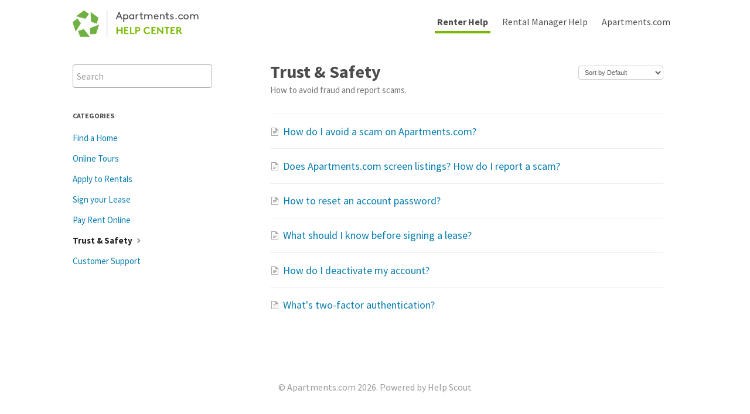

--- FILE ---
content_type: text/html; charset=utf-8
request_url: https://renterhelp.apartments.com/category/239-fraud-and-security
body_size: 3802
content:


<!DOCTYPE html>
<html>
    
<head>
    <meta charset="utf-8"/>
    <title>Trust &amp; Safety - Renter Help Center</title>
    <meta name="viewport" content="width=device-width, maximum-scale=1"/>
    <meta name="apple-mobile-web-app-capable" content="yes"/>
    <meta name="format-detection" content="telephone=no">
    <meta name="description" content="How to avoid fraud and report scams."/>
    <meta name="author" content="Apartments.com"/>
    <link rel="canonical" href="https://renterhelp.apartments.com/category/239-fraud-and-security"/>
    

    
        <link rel="stylesheet" href="//d3eto7onm69fcz.cloudfront.net/assets/stylesheets/launch-1768995020223.css">
    
    <style>
        body { background: #ffffff; }
        .navbar .navbar-inner { background: #ffffff; }
        .navbar .nav li a, 
        .navbar .icon-private-w  { color: #c0c0c0; }
        .navbar .brand, 
        .navbar .nav li a:hover, 
        .navbar .nav li a:focus, 
        .navbar .nav .active a, 
        .navbar .nav .active a:hover, 
        .navbar .nav .active a:focus  { color: #ffffff; }
        .navbar a:hover .icon-private-w, 
        .navbar a:focus .icon-private-w, 
        .navbar .active a .icon-private-w, 
        .navbar .active a:hover .icon-private-w, 
        .navbar .active a:focus .icon-private-w { color: #ffffff; }
        #serp-dd .result a:hover,
        #serp-dd .result > li.active,
        #fullArticle strong a,
        #fullArticle a strong,
        .collection a,
        .contentWrapper a,
        .most-pop-articles .popArticles a,
        .most-pop-articles .popArticles a:hover span,
        .category-list .category .article-count,
        .category-list .category:hover .article-count { color: #077eb1; }
        #fullArticle, 
        #fullArticle p, 
        #fullArticle ul, 
        #fullArticle ol, 
        #fullArticle li, 
        #fullArticle div, 
        #fullArticle blockquote, 
        #fullArticle dd, 
        #fullArticle table { color:#585858; }
    </style>
    
        <link rel="stylesheet" href="//s3.amazonaws.com/helpscout.net/docs/assets/5c8aa8690428633d2cf39bb9/attachments/60edbc1000fd0d7c253ff725/apartments_hc.css">
    
    <link rel="apple-touch-icon-precomposed" href="//d33v4339jhl8k0.cloudfront.net/docs/assets/5c8aa8690428633d2cf39bb9/images/5ce43ef70428634b8559867b/aptsfavicon.jpg">
    <link rel="shortcut icon" type="image/png" href="//d33v4339jhl8k0.cloudfront.net/docs/assets/5c8aa8690428633d2cf39bb9/images/5df7d6f204286364bc92ea27/apts_favicon.ico">
    <!--[if lt IE 9]>
    
        <script src="//d3eto7onm69fcz.cloudfront.net/assets/javascripts/html5shiv.min.js"></script>
    
    <![endif]-->
    
        <script type="application/ld+json">
        {"@context":"https://schema.org","@type":"WebSite","url":"https://renterhelp.apartments.com","potentialAction":{"@type":"SearchAction","target":"https://renterhelp.apartments.com/search?query={query}","query-input":"required name=query"}}
        </script>
    
        <script type="application/ld+json">
        {"@context":"https://schema.org","@type":"BreadcrumbList","itemListElement":[{"@type":"ListItem","position":1,"name":"Renter Help Center","item":"https://renterhelp.apartments.com"},{"@type":"ListItem","position":2,"name":"For Renters","item":"https://renterhelp.apartments.com/collection/63-for-renters"},{"@type":"ListItem","position":3,"name":"Trust & Safety","item":"https://renterhelp.apartments.com/category/239-fraud-and-security"}]}
        </script>
    
    
        <!-- Google Tag Manager -->

<script>(function(w,d,s,l,i){w[l]=w[l]||[];w[l].push({'gtm.start':

new Date().getTime(),event:'gtm.js'});var f=d.getElementsByTagName(s)[0],

j=d.createElement(s),dl=l!='dataLayer'?'&l='+l:'';j.async=true;j.src=

'https://www.googletagmanager.com/gtm.js?id='+i+dl;f.parentNode.insertBefore(j,f);

})(window,document,'script','dataLayer','GTM-MN2XJZ4');</script>

<!-- End Google Tag Manager -->

<!-- Global site tag (gtag.js) - Google Analytics -->

<script async src="https://www.googletagmanager.com/gtag/js?id=UA-1746553-2">

<script>

  window.dataLayer = window.dataLayer || [];

  function gtag(){dataLayer.push(arguments);}

  gtag('js', new Date());



  gtag('config', 'UA-1746553-2');

</script>

<script type="text/javascript">
  (function() {
    function customScript() {
      $(document).ready(function() {
  var navUl = $("#mainNav .nav-collapse .nav");

  navUl.empty(); // removes current links
 navUl.append('<li><a href="//renterhelp.apartments.com/">Renter Help</a></li>');
navUl.append('<li><a href="https://propertyhelp.apartments.com/">Rental Manager Help</a></li>');
  navUl.append('<li><a href="https://www.apartments.com">Apartments.com</a></li>');
});
    }
    if (window.addEventListener) {
      window.addEventListener("load",customScript,false);
    } else if (window.attachEvent) {
      window.attachEvent("onload",customScript);
    }
  })()
</script>

<style>
/* style the current page nav element */
@media screen and (min-width: 768px) {
    .navbar .nav li a[href*="renterhelp.apartments.com"] {
        font-weight: 700;
    }
    .navbar .nav li a[href*="renterhelp.apartments.com"]::after {
        opacity: 1;
    }
}
</style>

<script id="glance-cobrowse"
type="text/javascript"
src="https://www.glancecdn.net/cobrowse/CobrowseJS.ashx?group=20803&site=production"
data-groupid="20803"
data-site="production"
charset="UTF-8">
</script>
    
</head>
    
    <body>
        
<header id="mainNav" class="navbar">
    <div class="navbar-inner">
        <div class="container-fluid">
            <a class="brand" href="https://www.apartments.com/about/help">
            
                
                    <img src="//d33v4339jhl8k0.cloudfront.net/docs/assets/5c8aa8690428633d2cf39bb9/images/5e3c850f04286364bc94fd0e/logo-Apts-Help-Center.png" alt="Renter Help Center" width="341" height="75">
                

            
            </a>
            
                <button type="button" class="btn btn-navbar" data-toggle="collapse" data-target=".nav-collapse">
                    <span class="sr-only">Toggle Navigation</span>
                    <span class="icon-bar"></span>
                    <span class="icon-bar"></span>
                    <span class="icon-bar"></span>
                </button>
            
            <div class="nav-collapse collapse">
                <nav role="navigation"><!-- added for accessibility -->
                <ul class="nav">
                    
                        <li id="home"><a href="/">Support Home <b class="caret"></b></a></li>
                    
                    
                        
                            <li  class="active"  id="for-renters"><a href="/collection/63-for-renters">For Renters  <b class="caret"></b></a></li>
                        
                            <li  id="canada"><a href="/collection/1106-canada">Canada  <b class="caret"></b></a></li>
                        
                    
                    
                </ul>
                </nav>
            </div><!--/.nav-collapse -->
        </div><!--/container-->
    </div><!--/navbar-inner-->
</header>
        <section id="contentArea" class="container-fluid">
            <div class="row-fluid">
                <section id="main-content" class="span9">
                    <div class="contentWrapper">
                        
    <hgroup id="categoryHead">
        <h1>Trust &amp; Safety</h1>
        <p class="descrip">How to avoid fraud and report scams.</p>
        <div class="sort">
             

<form action="/category/239-fraud-and-security" method="GET" >
    
                <select name="sort" id="sortBy" title="sort-by" onchange="this.form.submit();" aria-label="Page reloads on selection">
                    
                        <option value="" >Sort by Default</option>
                    
                        <option value="name" >Sort A-Z</option>
                    
                        <option value="popularity" >Sort by Popularity</option>
                    
                        <option value="updatedAt" >Sort by Last Updated</option>
                    
                </select>
            
</form>

        </div>
    </hgroup><!--/categoryHead-->

    
        <ul class="articleList">
            
                <li><a href="/article/245-how-do-i-avoid-a-scam"><i class="icon-article-doc"></i><span>How do I avoid a scam on Apartments.com?</span></a></li>
            
                <li><a href="/article/241-how-do-i-report-a-scam"><i class="icon-article-doc"></i><span>Does Apartments.com screen listings? How do I report a scam?</span></a></li>
            
                <li><a href="/article/435-how-to-reset-an-account-password"><i class="icon-article-doc"></i><span>How to reset an account password?</span></a></li>
            
                <li><a href="/article/436-things-to-consider-before-signing-a-lease"><i class="icon-article-doc"></i><span>What should I know before signing a lease?</span></a></li>
            
                <li><a href="/article/465-how-do-i-deactivate-my-account"><i class="icon-article-doc"></i><span>How do I deactivate my account?</span></a></li>
            
                <li><a href="/article/723-whats-2-factor-authentication"><i class="icon-article-doc"></i><span>What&#x27;s two-factor authentication?</span></a></li>
            
        </ul><!--/articleList-->

        
    

                    </div><!--/contentWrapper-->
                    
                </section><!--/content-->
                <aside id="sidebar" class="span3">
                 

<form action="/search" method="GET" id="searchBar" class="sm" autocomplete="off">
    
                    <input type="hidden" name="collectionId" value="5ca3b8af0428633d2cf45f0c"/>
                    <input type="text" name="query" title="search-query" class="search-query" placeholder="Search" value="" aria-label="Search" />
                    <button type="submit">
                        <span class="sr-only">Toggle Search</span>
                        <i class="icon-search"></i>
                    </button>
                    <div id="serp-dd" style="display: none;" class="sb">
                        <ul class="result">
                        </ul>
                    </div>
                
</form>

                
                    <h3>Categories</h3>
                    <ul class="nav nav-list">
                    
                        
                            <li ><a href="/category/235-find-a-home">Find a Home  <i class="icon-arrow"></i></a></li>
                        
                    
                        
                            <li ><a href="/category/555-virtual-tours">Online Tours  <i class="icon-arrow"></i></a></li>
                        
                    
                        
                            <li ><a href="/category/221-applications-screening">Apply to Rentals  <i class="icon-arrow"></i></a></li>
                        
                    
                        
                            <li ><a href="/category/222-leases">Sign your Lease  <i class="icon-arrow"></i></a></li>
                        
                    
                        
                            <li ><a href="/category/203-payments">Pay Rent Online  <i class="icon-arrow"></i></a></li>
                        
                    
                        
                            <li  class="active" ><a href="/category/239-fraud-and-security">Trust &amp; Safety  <i class="icon-arrow"></i></a></li>
                        
                    
                        
                            <li ><a href="/category/817-customer-support">Customer Support  <i class="icon-arrow"></i></a></li>
                        
                    
                    </ul>
                
                </aside><!--/span-->
            </div><!--/row-->
            <div id="noResults" style="display:none;">No results found</div>
            <footer>
                

<p>&copy;
    
        <a href="https://www.apartments.com/about/help">Apartments.com</a>
    
    2026. <span>Powered by <a rel="nofollow noopener noreferrer" href="https://www.helpscout.com/docs-refer/?co=Apartments.com&utm_source=docs&utm_medium=footerlink&utm_campaign=Docs+Branding" target="_blank">Help Scout</a></span>
    
        
    
</p>

            </footer>
        </section><!--/.fluid-container-->
        
        
    <script src="//d3eto7onm69fcz.cloudfront.net/assets/javascripts/app4.min.js"></script>

<script>
// keep iOS links from opening safari
if(("standalone" in window.navigator) && window.navigator.standalone){
// If you want to prevent remote links in standalone web apps opening Mobile Safari, change 'remotes' to true
var noddy, remotes = false;
document.addEventListener('click', function(event) {
noddy = event.target;
while(noddy.nodeName !== "A" && noddy.nodeName !== "HTML") {
noddy = noddy.parentNode;
}

if('href' in noddy && noddy.href.indexOf('http') !== -1 && (noddy.href.indexOf(document.location.host) !== -1 || remotes)){
event.preventDefault();
document.location.href = noddy.href;
}

},false);
}
</script>
        
    </body>
</html>

--- FILE ---
content_type: text/css
request_url: https://s3.amazonaws.com/helpscout.net/docs/assets/5c8aa8690428633d2cf39bb9/attachments/60edbc1000fd0d7c253ff725/apartments_hc.css
body_size: 17170
content:
/*

Notes:

- This stylesheet encompasses all 3 of the Help Centers (there is a separate
  stylesheet for the landing page)

- 3 viewports are implemented:
  - Mobile: 0 to 767px
  - Tablet: 768px - 991px
  - Desktop: 992px - infinity

- This stylesheet is organized as such:
  - Global styles
  - Navbar
  - Search bar section
  - Category cards
  - Specific card category icons
  - Footer
  - Article view

  */

/* ========================================= */


/* GLOBAL STYLES */

/* Imported Fonts */
@import url('https://fonts.googleapis.com/css?family=Source+Sans+Pro:400,700');

* {
box-sizing: border-box;
}

body {
	font-family: 'Source Sans Pro', 'Apple Color Emoji', Arial, sans-serif;
  background: #fff;
  padding-left: 0;
  padding-right: 0;
}

h1, h2, h3, h4, h5, h6 {
  color: #4c4c4c !important;
  font-family: 'Source Sans Pro', 'Apple Color Emoji', Arial, sans-serif !important;
	font-weight: 700;
}

p {
	font-weight: 400;
}

[class^="icon-"], [class*=" icon-"], .featherlight-close-icon {
	color: #fff;
}

.container-fluid,
.navbar .navbar-inner .container-fluid {
  max-width: 1080px;
  padding: 0 1em;
}

@media screen and (min-width: 768px) {
  .container-fluid,
  .navbar .navbar-inner .container-fluid {
    padding: 0 2em;
  }
}


/* Category headers */
.collection-category > h2 {
  text-align: center;
  font-weight: 700;
  padding: 1em 0 .5em;
}
.collection-category > h2 a {
  color: #4c4c4c;
}
@media screen and (max-width: 767px) {
  .collection-category > h2 {
    font-size: 20px;
    padding: .5em .5em 0;
  }
}

/* ========================================= */

/* NAVBAR  */

.navbar {
  max-width:  1080px;
  margin:  0 auto;
	padding: .75em 0 1.25em;
}

.navbar .nav {
  position: static;
  margin: 0 auto;
  float: none;
  text-align: right;
}

.navbar .nav li a, .navbar .nav li.active a {
  padding:  0.75em;
  color: #4c4c4c;
  font-size: 1rem;
  font-weight: 400;
  position: relative;
}

.navbar .nav li a:hover, .navbar .nav li.active a:hover {
  color: #4c4c4c;
  text-decoration: none;
}

.navbar .nav li a:focus {
  color: #4c4c4c;
  outline: thin dotted #333;
  outline: 5px auto -webkit-focus-ring-color;
}

.navbar .navbar-inner {
  background-color: transparent;
  box-shadow: none;
	padding: 0;
}

#mainNav .brand {
  padding: 0;
  margin: .4em auto 0;
  text-align: left;
  width: 215px;
}

#mainNav .brand:focus {
  outline: thin dotted #333;
  outline: 5px auto -webkit-focus-ring-color;
}

@media screen and (min-width: 768px) {
  /* green bottom "border" on hover and focus */
  .navbar .nav li a::after {
    content: "";
    position: absolute;
    bottom: .5em;
    left: .5em;
    right: .5em;
    border-bottom: 4px solid #77B800;
    opacity: 0;
    transition: .1s ease opacity;
  }

  .navbar .nav li a:hover::after,
  .navbar .nav li.active a:hover::after,
  .navbar .nav li a:focus::after {
    opacity: 1;
  }
}

/*
  Making room for the nav links...this is not an exact science.
  Adjust if needed.
*/
@media screen and (min-width: 768px) and (max-width: 991px) {
  #mainNav .brand {
    width: 150px;
  }
}

/* hamburger */
.navbar .btn-navbar {
	position: absolute;
	right: 0px;
	margin-top: 14px;
	width: 38px;
	height: 28px;
	text-shadow: none;
	border: 0;
	background: 0 0;
	color: #4c4c4c;
	-webkit-box-shadow: none;
	-moz-box-shadow: none;
	box-shadow: none;
}

.navbar .btn-navbar:hover,
.navbar .btn-navbar:focus,
.navbar .btn-navbar:active,
.navbar .btn-navbar.active,
.navbar .btn-navbar.disabled,
.navbar .btn-navbar[disabled] {
	color: #4c4c4c;
}

.navbar .btn-navbar .icon-bar {
  box-shadow: none;
  background: #4c4c4c;
  width: 20px;
  height: 3px;
}

.navbar .btn-navbar .icon-bar:nth-of-type(3) {
  width: 15px;
  margin-top: 6px;
  margin-bottom: 6px;
}

.navbar .btn-navbar:hover .icon-bar {
  background: #4c4c4c;
}


/* ========================================= */

 /* SEARCH BAR  */

/* Search results dropdown */
#serp-dd {
  z-index: 1000;
}

#docsSearch {
  padding: 1em;
  margin-bottom: 1em;
  margin-left: 0;
  margin-right: 0;
  background-color: #FAFAF8;
  border-color: transparent;
}

#docsSearch::before {
  content: "What are you looking for?";
  color: #4c4c4c;
  position: relative;
  text-align: center;
  display: block;
  font-weight: 700;
  line-height: 1.2em;
  font-size: 20px;
  margin: .5em 0 0;
}

#searchBar {
	text-align: left;
}

/* input */
#searchBar .search-query {
  border-color: #aab1ae;
	width: 77.5%;
  font-weight: 400;
  font-size: 16px;
}

#searchBar .search-query:focus {
  border-color: #387506;
}

#searchBar button {
	width: 20%;
	margin-left: 2.5%;
	text-shadow: none;
  border: none;
	border-radius: 4px;
  background-color: #387506;
}

#searchBar button:hover {
  background-color: #387506;
}

#searchBar button span {
  display: none;
  font-family: 'Source Sans Pro', 'Apple Color Emoji', Arial, sans-serif;
}

#searchBar button i.icon-search {
  display: inline;
}

@media screen and (min-width: 768px) {
  #docsSearch {
    padding: 6em 1em;
    margin-bottom: 3em;
  }

  #docsSearch::before {
    font-size: 32px;
    margin: 0 auto .5em;
  }

  #searchBar button span {
    display: inline;
  }
  #searchBar button i.icon-search {
    display: none;
  }
}


/* ========================================= */

 /* CATEGORY CARDS */

 /* to set proper spacing if there are collections of categories */
.collection-category .category-list {
  margin: 1em auto;
}

.category-list {
  font-size: 16px;
}

.category-list .category {
	position: relative;
  text-align: left;
  transition: all 50ms ease-in-out;
	border: 0px;
	border-radius: 4px;
  box-shadow: 0 0 6px 0 rgba(0,0,0,0.1);

  flex: 1 0 100%;
  width: 100%;
  padding: 110px 1em 0;
  height: 246px;
  margin-bottom: 2em;
  margin-left: 0;
  margin-right: 0;

  /* icon positioning */
  background-size: 80px;
  background-position: top 1em center;
  background-repeat: no-repeat;

  /* fallback is apartments buzzsaw logo  */
  background-image: url('https://d33v4339jhl8k0.cloudfront.net/docs/assets/5c8aa8690428633d2cf39bb9/images/5e38bf9904286364bc94cea7/file-B2QVkRxMcg.png');
}

.category-list .category:hover {
  background-color: inherit !important;
  box-shadow: 0 0 6px 0 rgba(0,0,0,0.3);

  background-position: top 1em center;
  background-size: 80px;
  background-repeat: no-repeat;

  /* fallback is apartments buzzsaw logo  */
  background-image: url('https://d33v4339jhl8k0.cloudfront.net/docs/assets/5c8aa8690428633d2cf39bb9/images/5e38bf9904286364bc94cea7/file-B2QVkRxMcg.png');
}

/* Card header  */
.category-list h3 {
  color: #4c4c4c;
  font-weight: 700;
  margin-bottom: .5em;
  margin-top: 0;
}

/* Card subheader & article count */
.category-list .category p {
  font-size: 16px;
}

/* Card subheader  */
.category-list .category p:not(.article-count) {
  color: #4c4c3c;
	line-height: 1.5em;
}

/* Article count  */
.category-list .category .article-count {
  position: absolute;
  line-height: 1;
  bottom: 1em;
  left: 1em;
}

@media screen and (min-width: 768px) {
  .category-list {
    display: flex;
    flex-direction: row;
    flex-wrap: wrap;
  }
  .category-list .category {
    height: 300px;
    padding: 160px 1.5em 0;

    margin-left: 0;
    background-size: 100px;
    background-position: top 2em center;
  }

  .category-list .category .article-count {
    left: 1.5em;
  }

  .category-list .category:hover {
    background-size: 100px;
    background-position: top 2em center;
  }
}

@media screen and (min-width: 768px) and (max-width: 991px) {
  .category-list .category {
    /* width is 1/2, minus 1/2 of the 30px total padding between the two cards */
    flex: 1 0 calc(50% - 15px);
    width: calc(50% - 15px);
    max-width: calc(50% - 15px);
    margin-right: 0;
  }

  /* set the margin right on odd cards only  */
  .category-list .category:nth-of-type(odd) {
    margin-right: 30px;
  }
}

@media screen and (min-width: 992px) {
  .category-list .category {
    /* width is 1/3, minus 1/3 of the 60px total padding between the three cards */
    flex: 1 0 calc(33.33333% - 20px);
    width: calc(33.33333% - 20px);
    max-width: calc(33.33333% - 20px);

    /* set the base margin-right (removed below for every 3rd card) */
    margin-right: 30px;
  }

  /* remove margin-right on every 3rd card  */
  .category-list .category:nth-of-type(3n) {
    margin-right: 0;
  }
}


/* ========================================= */

/* SPECIFIC CARD CATEGORY ICONS */


/* https://renterhelp.apartments.com/ */

/* "Find a Home" */
#category-235,
#category-235:hover {
  background-image: url('https://d33v4339jhl8k0.cloudfront.net/docs/assets/5c8aa8690428633d2cf39bb9/images/5e3c86fe2c7d3a7e9ae76005/file-qKlvC1rY26.png');
}

/* "Apply to Rentals" */
#category-221,
#category-221:hover {
  background-image: url('https://d33v4339jhl8k0.cloudfront.net/docs/assets/5c8aa8690428633d2cf39bb9/images/5e3c86c92c7d3a7e9ae75ffe/file-U1PTDeTNO6.png');
}

/* "Sign your Lease" */
#category-222,
#category-222:hover {
  background-image: url('https://d33v4339jhl8k0.cloudfront.net/docs/assets/5c8aa8690428633d2cf39bb9/images/5e3c874504286364bc94fd50/file-wh1gG1SHoZ.png');
}

/* "Pay Online" */
#category-203,
#category-203:hover {
  background-image: url('https://d33v4339jhl8k0.cloudfront.net/docs/assets/5c8aa8690428633d2cf39bb9/images/5e3c87312c7d3a7e9ae7600b/file-r32noCnCeA.png');
}

/* "Trust & Safety" */
#category-239,
#category-239:hover {
  background-image: url('https://d33v4339jhl8k0.cloudfront.net/docs/assets/5c8aa8690428633d2cf39bb9/images/5e3c874a04286364bc94fd52/file-HH9dfBXf9I.png');
}

/* "Customer Support" */
#category-817,
#category-817:hover {
  background-image: url('https://d33v4339jhl8k0.cloudfront.net/docs/assets/5c8aa8690428633d2cf39bb9/images/5e862d4904286364bc97b791/file-cnYQMNHnnL.png');
}

/* https://propertyhelp.apartments.com/ */

/* "My Listings" */
#category-371,
#category-371:hover {
  background-image: url('https://d33v4339jhl8k0.cloudfront.net/docs/assets/5c8aa8690428633d2cf39bb9/images/5e3c872404286364bc94fd4a/file-4bZo9uZXHx.png');
}

/* "Verification" */
#category-372,
#category-372:hover {
  background-image: url('https://d33v4339jhl8k0.cloudfront.net/docs/assets/5c8aa8690428633d2cf39bb9/images/5e3c87502c7d3a7e9ae76012/file-CgITJMkyn1.png');
}

/* "Yard & Window Signs" */
#category-375,
#category-375:hover {
  background-image: url('https://d33v4339jhl8k0.cloudfront.net/docs/assets/5c8aa8690428633d2cf39bb9/images/5e3c87552c7d3a7e9ae76013/file-wi2dqTK5rA.png');
}

/* "Virtual Tours" */
#category-545,
#category-545:hover {
  background-image: url('https://d33v4339jhl8k0.cloudfront.net/docs/assets/5c8aa8690428633d2cf39bb9/images/5e863c9d04286364bc97b8c3/file-JihzIkOrHD.png');
}

/* "Ad Manager" (name may change) */
#category-547,
#category-547:hover {
  background-image: url('https://d33v4339jhl8k0.cloudfront.net/docs/assets/5c8aa8690428633d2cf39bb9/images/5e3c86e604286364bc94fd41/file-3eQwuKEjW1.png');
}

/* "Ad Anylytics" */
#category-539,
#category-539:hover {
  background-image: url('https://d33v4339jhl8k0.cloudfront.net/docs/assets/5c8aa8690428633d2cf39bb9/images/5e3c871304286364bc94fd46/file-UcZfeHNotB.png');
}

/* "True Leads" */
#category-551,
#category-551:hover {
  background-image: url('https://d33v4339jhl8k0.cloudfront.net/docs/assets/5c8aa8690428633d2cf39bb9/images/5e3c86c92c7d3a7e9ae75ffe/file-U1PTDeTNO6.png');
}

/* "MyMedia" */
#category-541,
#category-541:hover {
  background-image: url('https://d33v4339jhl8k0.cloudfront.net/docs/assets/5c8aa8690428633d2cf39bb9/images/5e3c872b04286364bc94fd4b/file-sO2BihRdDT.png');
}

/* "Reviews" */
#category-540,
#category-540:hover {
  background-image: url('https://d33v4339jhl8k0.cloudfront.net/docs/assets/5c8aa8690428633d2cf39bb9/images/5e3c873f2c7d3a7e9ae7600f/file-uQvZQxcMRX.png');
}

/* "Applications & Screenings" */
#category-224,
#category-224:hover {
  background-image: url('https://d33v4339jhl8k0.cloudfront.net/docs/assets/5c8aa8690428633d2cf39bb9/images/5e3c86b72c7d3a7e9ae75ffa/file-64ujSwCnHz.png');
}

/* "Leases" */
#category-225,
#category-225:hover {
  background-image: url('https://d33v4339jhl8k0.cloudfront.net/docs/assets/5c8aa8690428633d2cf39bb9/images/5e3c871804286364bc94fd47/file-pLC4hhm8il.png');
}

/* "Payments" */
#category-226,
#category-226:hover {
  background-image: url('https://d33v4339jhl8k0.cloudfront.net/docs/assets/5c8aa8690428633d2cf39bb9/images/5e3c87312c7d3a7e9ae7600b/file-r32noCnCeA.png');
}

/* "Login Help" */
#category-542,
#category-542:hover {
  background-image: url('https://d33v4339jhl8k0.cloudfront.net/docs/assets/5c8aa8690428633d2cf39bb9/images/5e3c874a04286364bc94fd52/file-HH9dfBXf9I.png');
}

/* "Contact Your Account Rep" */
#category-543,
#category-543:hover {
  background-image: url('https://d33v4339jhl8k0.cloudfront.net/docs/assets/5c8aa8690428633d2cf39bb9/images/5e862d102c7d3a7e9aea465e/file-TGCsDZ2tA8.png');
}

/* "Contact Support" */
#category-544,
#category-544:hover {
  background-image: url('https://d33v4339jhl8k0.cloudfront.net/docs/assets/5c8aa8690428633d2cf39bb9/images/5e862d4904286364bc97b791/file-cnYQMNHnnL.png');
}

/* "Cozy" */
#category-718, 
#category-718:hover {
  background-image: url('https://d33v4339jhl8k0.cloudfront.net/docs/assets/5c8aa8690428633d2cf39bb9/images/602d470724d2d21e45ed75a9/file-WBvtWWtlcv.gif');
}


/* https://customerhelp.apartments.com/ * 

/* "Get Access to My Properties" */
#category-163,
#category-163:hover {
  background-image: url('https://d33v4339jhl8k0.cloudfront.net/docs/assets/5c8aa8690428633d2cf39bb9/images/5e3c870404286364bc94fd43/file-CXbf6WQYF3.png');
}

/* "Edit My Properties" */
#category-168,
#category-168:hover {
  background-image: url('https://d33v4339jhl8k0.cloudfront.net/docs/assets/5c8aa8690428633d2cf39bb9/images/5e3c86e604286364bc94fd41/file-3eQwuKEjW1.png');
}

/* "MyMedia" */
#category-444,
#category-444:hover {
  background-image: url('https://d33v4339jhl8k0.cloudfront.net/docs/assets/5c8aa8690428633d2cf39bb9/images/5e3c872b04286364bc94fd4b/file-sO2BihRdDT.png');
}

/* "Reviews" */
#category-179,
#category-179:hover {
  background-image: url('https://d33v4339jhl8k0.cloudfront.net/docs/assets/5c8aa8690428633d2cf39bb9/images/5e3c873f2c7d3a7e9ae7600f/file-uQvZQxcMRX.png');
}

/* "Leads" */
#category-182,
#category-182:hover {
  background-image: url('https://d33v4339jhl8k0.cloudfront.net/docs/assets/5c8aa8690428633d2cf39bb9/images/5e3c871304286364bc94fd46/file-UcZfeHNotB.png');
}

/* Renter Help Center */
#category-555,
#category-555:hover {
  background-image: url('https://d33v4339jhl8k0.cloudfront.net/docs/assets/5c8aa8690428633d2cf39bb9/images/5e863c9d04286364bc97b8c3/file-JihzIkOrHD.png');
}

/* Customer/Apartment Manager Help Center */
#category-556,
#category-556:hover {
  background-image: url('https://d33v4339jhl8k0.cloudfront.net/docs/assets/5c8aa8690428633d2cf39bb9/images/5e863c9d04286364bc97b8c3/file-JihzIkOrHD.png');
}



/* ========================================= */

 /* FOOTER  */

footer p {
  margin-top: 4em;
  margin-bottom: 7em;
  text-align: center;
  font-size: 16px;
}


/* ========================================= */

 /* ARTICLE VIEW  */


#fullArticle p, #fullArticle ul, #fullArticle ol, #fullArticle li, #fullArticle div, #fullArticle blockquote, #fullArticle dd, #fullArticle table {
  font-size: 1.05rem;
	font-weight: 400;
}

#fullArticle a {
  font-size: inherit !important;
}

#sidebar {
  margin-top: 3.25em;
}

#main-content {
  background: none;
  padding: 1.5rem 0 0 48px
}

#sbContact {
	color: #077EB1;
	border-bottom: 1px solid #077EB1;
}

@media (max-width:767px) {
  #main-content {
    background: none;
    padding: 0
  }
}

.contentWrapper {
  box-shadow: none;
  background-color: transparent;
	border: 0;
	padding: 0 1.5rem;
}

.contentWrapper h1 {
  font-weight: 700;
  color: #4c4c4c;
}
#sidebar {
  margin-top: 2.5em;
}

#sidebar .nav-list a {
  color: #077EB1;
  font-size: 1.25em;
}

#sidebar .nav-list a:hover {
  color: #077EB1;
  text-decoration: underline;
}

.articleList {
  margin-top: 2em;
}

.articleList li {
  padding:  1em 0 0.5em 0;
  margin:  0.5em 0;
  border-top: 1px solid #f0edea;
}

.articleList a {
  padding: 0;
  margin: 0;
  font-size: 1.125rem;
  font-weight: 400;
}


.articleFoot p, .articleFoot time {
  color: #4a4a4a;
  display: inline-block;
  font-family: 'Source Sans Pro', 'Apple Color Emoji', Arial, sans-serif;
	font-size: 14px;
	font-weight: 400;
	font-style: normal;
}

#fullArticle .printArticle {
  position: absolute;
  right: 0px;
  top: 5px;
}

.icon-contact {
	color: #a0a0a0;
}

#sidebar form .search-query {
	font-family: 'Source Sans Pro', 'Apple Color Emoji', Arial, sans-serif;
	box-shadow: none;
	font-size: 16px;
	border: 1px solid #AAB1AE;
	padding: .85rem 2rem .85rem .4rem;
	transition: all 50ms ease-in-out;
	border-radius: 4px;
	color: #4A4A4A;
}

#sidebar form .search-query:focus, textarea:focus, input:focus, input[type="text"]:focus	 {
	border-color: #387506;
	box-shadow: none;
}

/* hide file upload on contact form */
form.contact input[id="file-upload"],
form.contact label[for="file-upload"] {
  display: none;
}

/* Glance screen share button styling*/
#glance_start_label {background-color: #427b01;} 


--- FILE ---
content_type: application/javascript
request_url: https://www.glancecdn.net/cobrowse/CobrowseJS.ashx?group=20803&site=production
body_size: 4596
content:
(function() {/*
 Copyright 2022 Glance Networks, Inc.
*/
function m(a,...c){!window.console||!window.console[a]||window.GLANCE_COBROWSE&&window.GLANCE_COBROWSE.disableLogging||(c=c.map(b=>{if("object"===typeof b)try{b=JSON.stringify(b)}catch(f){console.error(f),b="unable to convert object to string"}return"string"===typeof b?b.replace(/[\r\n]/g," ").replace("<","&lt;"):b}),window.console[a](...c))}function p(...a){m("log",...a)}function x(...a){m("error",...a)}function y(...a){p("DEBUG:",...a)};/*
 Copyright (c) 2022 Glance Networks, Inc.
*/
window.GLANCE=window.GLANCE||{};window.GLANCE.VERSION="6.38.0.1596241750";window.GLANCE.PATCH="";window.GLANCE.Lib=window.GLANCE.Lib||{};
(function(){var a=navigator.userAgent.toLowerCase(),c=navigator.platform.toLowerCase(),b=a.match(/(edge|edg)[\s\/:]([\w\d\.]+)?/)||a.match(/(opera|ie|firefox|chrome|crios|version)[\s\/:]([\w\d\.]+)?.*?(safari|version[\s\/:]([\w\d\.]+)|$)/)||a.match(/(rv):([\w\d\.]+)/)||[null,"unknown",0];"edg"===b[1]&&(b[1]="edge");"crios"===b[1]?b[1]="chrome":"rv"===b[1]&&(b[1]="ie");a={extend:Function.prototype.extend,name:"version"==b[1]?b[3]:b[1],version:"ie"==b[1]&&document.documentMode||parseFloat("opera"==
b[1]&&b[4]?b[4]:b[2]),l:{name:a.match(/ip(?:ad|od|hone)/)||c.match(/mac/)&&0<typeof navigator.maxTouchPoints?"ios":(a.match(/(?:webos|android)/)||c.match(/mac|win|linux/)||["other"])[0]},F:{J:!!document.evaluate,H:!!window.g,query:!!document.querySelector,json:!!window.JSON},G:{},I:function(){return"ios"==this.l.name||"android"==this.l.name}};document.documentMode&&window.XDomainRequest?(a.name="ie",a.version=document.documentMode):window.navigator&&navigator.appVersion&&-1!=navigator.appVersion.indexOf("MSIE 7.")&&
(a.name="ie",a.version="7");a[a.name]=!0;a[a.name+parseInt(a.version,10)]=!0;a.l[a.l.name]=!0;return a})();function z(a,c){if(Array.isArray(a))return(new c.Array(...a)).map(b=>z(b,c));if(null!==a&&"object"===typeof a){const b={};Object.entries(a).forEach(([f,k])=>b[f]=z(k,c));return b}return a}if(void 0===aa)var aa=function(a){return A.g?(Array.prototype.toJSON&&(a=z(a,A.g.window)),A.g.window.JSON.stringify(a)):JSON.stringify(a)};
z=function(a,c){if(Array.isArray(a))return(new c.Array(...a)).map(b=>z(b,c));if(null!==a&&"object"===typeof a){const b={};Object.entries(a).forEach(([f,k])=>b[f]=z(k,c));return b}return a};function B(a,c,b){E(window,"addEventListener",a,c,b)}function F(a,c,b){var f={};f[c]=b;a.postMessage(f,"*")}function G(a,c){E(window,"addEventListener","message",function(b){if("string"===typeof b.data)try{var f=JSON.parse(b.data)}catch(k){return!1}else f=b.data;void 0!==f[a]&&c(b.source,f[a])})}
function H(){this.name="glance_ssn_info";var a=new M,c=a.h.location.hostname;for(a=a.h;""===c&&a.parent!==a;)c=a.parent.location.hostname,a=a.parent;this.domain=ba(c)}H.prototype.get=function(){return this.i()?decodeURIComponent(document.cookie.replace(new RegExp("(?:^|.*;\\s*)"+encodeURIComponent(this.name).replace(/[\-\.\+\*]/g,"\\$&")+"\\s*\\=\\s*((?:[^;](?!;))*[^;]?).*"),"$1")):null};
H.prototype.j=function(){var a=new Date;a.setDate(a.getDate()-1);document.cookie=encodeURIComponent(this.name)+"=; expires="+a.toGMTString()+"; domain="+this.domain+"; path=/"};H.prototype.i=function(){return(new RegExp("(?:^|;\\s*)"+encodeURIComponent(this.name).replace(/[\-\.\+\*]/g,"\\$&")+"\\s*\\=")).test(document.cookie)};function N(){this.name="glance_ssn_info"}
N.prototype.get=function(){if(!this.i())return null;try{return window.localStorage.getItem(this.name)}catch(a){return p("Failed to read cookie: "+this.name),null}};N.prototype.j=function(){try{window.localStorage.removeItem(this.name),window.localStorage.removeItem(this.name+"_exp")}catch(a){p("Failed to delete cookie: "+this.name)}};
N.prototype.i=function(){var a=null;try{a=window.localStorage.getItem(this.name+"_exp")}catch(c){return p("Failed to read cookie: "+this.name),!1}if(!a)return!1;a=new Date(a);return a<new Date?(this.j(),!1):!0};function P(){this.g=[new H,new N]}P.prototype.get=function(){return this.g[0].get()||this.g[1].get()};P.prototype.j=function(){this.g[0].j();this.g[1].j()};P.prototype.i=function(){return this.g[0].i()||this.g[1].i()};
function M(){var a=window;this.g=a.document;this.h=a;var c=[["hidden","visibilitychange"],["mozHidden","mozvisibilitychange"],["webkitHidden","webkitvisibilitychange"],["msHidden","msvisibilitychange"],["oHidden","ovisibilitychange"]];for(a=0;a<c.length&&!(c[a][0]in document);a++);}
function ba(a){var c=new RegExp(/^(?:[a-z]{1,5}:\/\/|)([^:\?\/]*)/),b=a.match(/^\d+\.\d+.\d+.\d+$/);c=c.exec(a);if(b)return a;if(null===c||2!==c.length)return"about:"!==a&&p("ERR_DOMAINPARSE: "+a),null;b=c[1].split(".");return 1===b.length?(p("ERR_DOMAINPARSE: "+a),null):2===b.length?b.join("."):3===b.length?b.slice(1).join("."):4>=b[b.length-2].length?b.slice(b.length-3).join("."):b.slice(b.length-2).join(".")}M.prototype.getElementsByTagName=function(a){return E(this.g,"getElementsByTagName",a)};
function Q(a,c,b,f){var k=a.g.createElement("script");b&&k.addEventListener("load",b);f&&k.addEventListener("error",f);k.setAttribute("type","text/javascript");k.setAttribute("charset","UTF-8");for(b=0;b<c.length;b++)k.setAttribute(c[b][0],c[b][1]);a.g.head.appendChild(k)}M.prototype.head=function(){return void 0!==this.g.head?this.g.head:this.getElementsByTagName("head")[0]};
function R(a,c){a.h.addEventListener&&(document.readyState.match(/complete/)?c():(a.h.addEventListener("load",c),a.g.addEventListener("DOMContentLoaded",c,!1)))}M.prototype.addEventListener=function(a,c,b){E(this.g,"addEventListener",a,c,b)};function A(a){this.g=a}A.prototype.addEventListener=function(a,c,b){E(this.g,"addEventListener",c,b)};
function E(a,c,...b){return A.g&&a.nodeType?"#document"===a.nodeName?A.g.document[c].apply(a,b):"#document-fragment"===a.nodeName?A.g.DocumentFragment.prototype[c].apply(a,b):A.g.document.body[c].apply(a,b):A.g&&"[object Window]"===a.toString()?A.g.window[c].apply(a,b):a[c].apply(a,b)}function S(){this.listeners=this.g={}}S.prototype.add=function(a,c){this.g[a]=this.g[a]||[];this.g[a].push(c)};function T(a,c){if(void 0!==a){var b=b||Object.keys(a);b.forEach(function(f){void 0!==a[f]&&(c[f]=a[f])})}}function U(a){var c={};if(!a)return c;var b=0;for(a=a.attributes;b<a.length;b++){var f=a[b].nodeName.match(/data-(.*)/);f&&2===f.length&&(c[f[1]]=a[b].nodeValue)}return c}function ca(){var a=window.GLANCE_COBROWSE?window.GLANCE_COBROWSE:{},c=document.getElementById("cobrowsescript"),b=document.getElementById("glance-cobrowse");c=U(c);b=U(b);T(c,a);T(b,a);return a};var da=["6","38","0","1596241750"].slice(0,3).join(".")+"M";
function ea(){this.h=document.getElementById("cobrowsescript")||document.getElementById("glance-cobrowse");document.getElementById("glance-cobrowse");if(null!==this.h){var a=ca();T(a,this);var c=RegExp("//(.*)/").exec("string"===typeof this.h.src?this.h.src:a.scriptserver+"/");this.g=c&&2===c.length?c[1]:"www.glancecdn.net/cobrowse";this.g=this.g.replace("/js","");a.cbexperiment&&(this.g=this.g.replace("cobrowse","cbexperiment"));this.m=a.groupid||this.h.getAttribute("groupid");this.D=a.ws||this.h.getAttribute("ws")||
"www.glance.net";this.D.match("\\.glance\\.net$");this.C=a.ui;this.uri=a.uri;this.B=a.site||this.h.getAttribute("site")||"production";this.v=JSON.parse(a.inputevents||"{}");this.A=a.presence;if(!this.m)throw Error("data-groupid missing");a=a.additionalgroupids||"";this.o=[this.m].concat(a?a.split(","):[]);this.o=this.o.map(function(b){if(!parseInt(b))throw Error("data-groupid invalid: "+b);return parseInt(b)});if(!/staging|production/i.test(this.B))throw Error("data-site invalid");}};function V(){return 0<window.location.href.indexOf("GlanceSession=1")};window.GLANCE=window.GLANCE||{};window.GLANCE.Cobrowse=window.GLANCE.Cobrowse||{};
function W(){function a(d){function e(q,C,I){return function(D){D.keyCode===C&&D[q+"Key"]&&(D=I.match(/showButton|toggleButton|showTerms/)?"VisitorUI":"Visitor",k(D,I)||(y("inputevent:",I),window.GLANCE.Cobrowse[D][I]()))}}for(var h in d)if(d.hasOwnProperty(h)){var l=h.match(/(ctrl|alt|shift)-(\d*)/);!l||3>l.length||B("keydown",e(l[1],parseInt(l[2]),d[h]),!0)}}function c(d){function e(h){return function(l){var q=h.match(/showButton|toggleButton|showTerms/)?"VisitorUI":"Visitor";l.stopPropagation();
l.preventDefault();k(q,h)||(y("button click",q,h),r[q][h]())}}["glance_button","data-glancebutton"].forEach(function(h){for(var l=d.querySelectorAll("["+h+"]"),q=0;l&&q<l.length;q++){var C=l[q].getAttribute(h);"start"===C&&(C="startSession");l[q].addEventListener("click",e(C))}})}function b(){return r.Visitor}function f(d,e){r[e][d]=function(h){d.match(/showButton|toggleButton|showTerms/)&&"Visitor"==e&&(e="VisitorUI");h&&h.groupid&&(r.Loader.groupid=h.groupid);v(function(){r[e][d](h)},e)}}function k(d,
e){if(!w)return!1;y("forward event:",d,e);F(window.top,"forwardevent",{namespace:d,funcname:e});return!0}function O(d){p("SCRIPT_NOT_LOADED:"+d);const e={};e.msg="SCRIPT_NOT_LOADED:"+d;e.code="scriptloadfailed";e.params={script:d};d=J;e&&JSON.stringify(e);var h=d.g.error;if(void 0!==h)for(d=0;d<h.length;d++)try{h[d](e)}catch(l){x("Exception in : GLANCE.Lib.EventListeners.fire. Event : error, error : "+l.toString())}}function v(d,e){e=e||"Visitor";if(E(t.g,"getElementById",("glance_"+e).toLowerCase()))r[e].loaded?
d&&d():d&&O(e);else if(d&&(X._onload[e]=d),w||"Visitor"!==e||u.C||v(null,"VisitorUI"),Q(t,[["id",("glance_"+e).toLowerCase()],["src",K+"/GlanceCobrowse"+e+"_"+L+".js"]],null,()=>O(e)),"Visitor"===e){var h=document.getElementsByTagName("iframe");for(d=0;d<h.length;d++)h[d].contentWindow&&F(h[d].contentWindow,"glance_load",{s:!0})}}window.GLANCE.runTroubleshooter=function(){Q(t,[["src","https://"+u.g+"/js/Troubleshooter.js"]])};window.GLANCE.checkHTML=function(){Q(t,[["src","https://"+u.g+"/js/HTMLChecker.js"]])};
if(window.localStorage&&window.XMLHttpRequest&&window.atob){var w=window.parent!==window,t=new M,Y=!1,u=new ea,L=da,r=window.GLANCE.Cobrowse,K="//"+u.g+"/js";if(!u.g)if(window.console&&window.console.error)x("ASSERT");else throw Error("ASSERT");var J=new S,n=u.h;if(r.Loader&&n&&n.getAttribute("data-loaded"))p("ERR_DUP_SCRIPTS");else{n&&n.setAttribute("data-loaded",!0);var Z=null;n=new Promise(d=>{Z=()=>{d()}});var X={load:function(d){v(d)},loadScript:function(d,e){Q(t,[["src",K+"/"+d+"_"+L+".js"]],
e,()=>{O(d)})},setUIReady:Z,_uiready:n,_eventListeners:J,_onload:{},_origpath:document.baseURI,groupid:function(){var d=(new P).get();if(!d)return null;let e;return null==(e=JSON.parse(d).ssnid)?void 0:e.split(".")[0]}()};G("glance_load",function(d,e){d&&(d!==window.parent&&d.parent!==window?p("UNTRUSTED_LOAD_MSG"):(e.s&&v(),e.u&&null!==E(t.g,"getElementById","glance_visitor")&&F(d,"glance_load",{s:!0})))});w&&F(window.parent,"glance_load",{u:!0});window.addEventListener("message",function(d){if("string"!==
typeof d.data){if(b().loaded)return!0;d.data.glance_invoke&&v(()=>{b()._handleInvokeMessage(d)})}});B("focus",function(){if(b().loaded)return!0;b().inSession()&&v()});r.Visitor={loaded:!1,inSession:function(){return(new P).i()},addEventListener:function(d,e){J.add(d,e)},removeEventListener:function(d,e){d=J.g[d];void 0!==d&&(e=d.indexOf(e),0<=e&&d.splice(e,1))}};n=["showButton","toggleButton","showTerms","setStyle"];w||(r.VisitorUI={},n.forEach(function(d){f(d,"VisitorUI")}));n=n.concat(["startSession",
"setStartParams"]);n.forEach(function(d){f(d,"Visitor")});r.Loader=X;w||V()||!b().inSession()||v();!w&&V()&&v(null,"XDOM");R(t,function(){document.body&&!Y&&(Y=!0,c(document.body),a(u.v),u.A&&!w&&Q(t,[["src",K+"/GlancePresenceVisitor_"+L+".js"]]),u.collection&&!w&&Q(t,[["src",K+"/GlanceSessionMetrics_"+L+".js"]],()=>{let d=document.getElementById("glance-cobrowse");(new window.GLANCE.VisitorSessionMetrics({group_id:d.dataset.groupid,web_server:d.dataset.ws,site:d.dataset.site})).run()}))});G("forwardevent",
function(d,e){y("received forwarded event:",e);if(d.top!==window)p("UNTRUSTED_KEYEVT");else window.GLANCE.Cobrowse[e.namespace][e.funcname]()})}}else x("ERR_COBROWSE_NOT_SUPP")}document.getElementById("cobrowsescript")||document.getElementById("glance-cobrowse")?W():(p("LOADER_PAGE_NOT_READY"),R(new M,W));}).call(window);
//# sourceMappingURL=map.js.map
